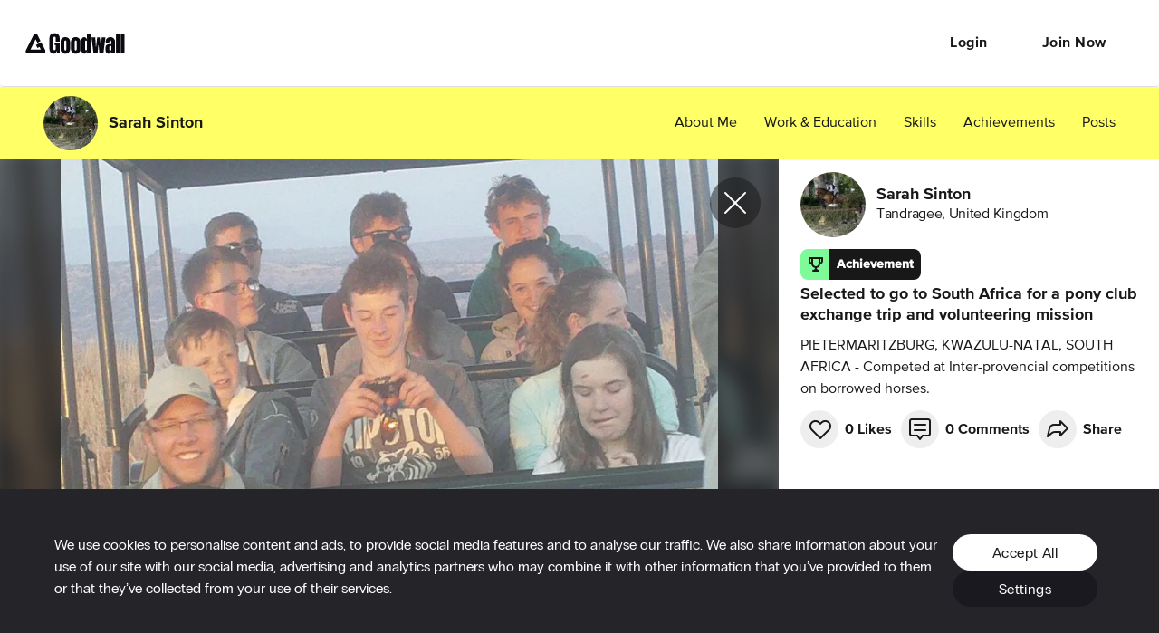

--- FILE ---
content_type: application/javascript; charset=utf-8
request_url: https://cdn2.goodwall.io/app/www/dist/spa/vendors-activity-appbar-draftjs-formik-home-messenger-profile-profile-activity.20251218091448.js
body_size: 10227
content:
(window.webpackJsonp=window.webpackJsonp||[]).push([[3],{1082:function(e,t,n){"use strict";(function(e){
/**!
 * @fileOverview Kickass library to create and place poppers near their reference elements.
 * @version 1.16.1-lts
 * @license
 * Copyright (c) 2016 Federico Zivolo and contributors
 *
 * Permission is hereby granted, free of charge, to any person obtaining a copy
 * of this software and associated documentation files (the "Software"), to deal
 * in the Software without restriction, including without limitation the rights
 * to use, copy, modify, merge, publish, distribute, sublicense, and/or sell
 * copies of the Software, and to permit persons to whom the Software is
 * furnished to do so, subject to the following conditions:
 *
 * The above copyright notice and this permission notice shall be included in all
 * copies or substantial portions of the Software.
 *
 * THE SOFTWARE IS PROVIDED "AS IS", WITHOUT WARRANTY OF ANY KIND, EXPRESS OR
 * IMPLIED, INCLUDING BUT NOT LIMITED TO THE WARRANTIES OF MERCHANTABILITY,
 * FITNESS FOR A PARTICULAR PURPOSE AND NONINFRINGEMENT. IN NO EVENT SHALL THE
 * AUTHORS OR COPYRIGHT HOLDERS BE LIABLE FOR ANY CLAIM, DAMAGES OR OTHER
 * LIABILITY, WHETHER IN AN ACTION OF CONTRACT, TORT OR OTHERWISE, ARISING FROM,
 * OUT OF OR IN CONNECTION WITH THE SOFTWARE OR THE USE OR OTHER DEALINGS IN THE
 * SOFTWARE.
 */
var n="undefined"!=typeof window&&"undefined"!=typeof document&&"undefined"!=typeof navigator,o=function(){for(var e=["Edge","Trident","Firefox"],t=0;t<e.length;t+=1)if(n&&navigator.userAgent.indexOf(e[t])>=0)return 1;return 0}();var r=n&&window.Promise?function(e){var t=!1;return function(){t||(t=!0,window.Promise.resolve().then((function(){t=!1,e()})))}}:function(e){var t=!1;return function(){t||(t=!0,setTimeout((function(){t=!1,e()}),o))}};function i(e){return e&&"[object Function]"==={}.toString.call(e)}function a(e,t){if(1!==e.nodeType)return[];var n=e.ownerDocument.defaultView.getComputedStyle(e,null);return t?n[t]:n}function s(e){return"HTML"===e.nodeName?e:e.parentNode||e.host}function f(e){if(!e)return document.body;switch(e.nodeName){case"HTML":case"BODY":return e.ownerDocument.body;case"#document":return e.body}var t=a(e),n=t.overflow,o=t.overflowX,r=t.overflowY;return/(auto|scroll|overlay)/.test(n+r+o)?e:f(s(e))}function c(e){return e&&e.referenceNode?e.referenceNode:e}var l=n&&!(!window.MSInputMethodContext||!document.documentMode),d=n&&/MSIE 10/.test(navigator.userAgent);function u(e){return 11===e?l:10===e?d:l||d}function p(e){if(!e)return document.documentElement;for(var t=u(10)?document.body:null,n=e.offsetParent||null;n===t&&e.nextElementSibling;)n=(e=e.nextElementSibling).offsetParent;var o=n&&n.nodeName;return o&&"BODY"!==o&&"HTML"!==o?-1!==["TH","TD","TABLE"].indexOf(n.nodeName)&&"static"===a(n,"position")?p(n):n:e?e.ownerDocument.documentElement:document.documentElement}function h(e){return null!==e.parentNode?h(e.parentNode):e}function m(e,t){if(!(e&&e.nodeType&&t&&t.nodeType))return document.documentElement;var n=e.compareDocumentPosition(t)&Node.DOCUMENT_POSITION_FOLLOWING,o=n?e:t,r=n?t:e,i=document.createRange();i.setStart(o,0),i.setEnd(r,0);var a,s,f=i.commonAncestorContainer;if(e!==f&&t!==f||o.contains(r))return"BODY"===(s=(a=f).nodeName)||"HTML"!==s&&p(a.firstElementChild)!==a?p(f):f;var c=h(e);return c.host?m(c.host,t):m(e,h(t).host)}function v(e){var t=arguments.length>1&&void 0!==arguments[1]?arguments[1]:"top",n="top"===t?"scrollTop":"scrollLeft",o=e.nodeName;if("BODY"===o||"HTML"===o){var r=e.ownerDocument.documentElement,i=e.ownerDocument.scrollingElement||r;return i[n]}return e[n]}function b(e,t){var n=arguments.length>2&&void 0!==arguments[2]&&arguments[2],o=v(t,"top"),r=v(t,"left"),i=n?-1:1;return e.top+=o*i,e.bottom+=o*i,e.left+=r*i,e.right+=r*i,e}function g(e,t){var n="x"===t?"Left":"Top",o="Left"===n?"Right":"Bottom";return parseFloat(e["border"+n+"Width"])+parseFloat(e["border"+o+"Width"])}function w(e,t,n,o){return Math.max(t["offset"+e],t["scroll"+e],n["client"+e],n["offset"+e],n["scroll"+e],u(10)?parseInt(n["offset"+e])+parseInt(o["margin"+("Height"===e?"Top":"Left")])+parseInt(o["margin"+("Height"===e?"Bottom":"Right")]):0)}function y(e){var t=e.body,n=e.documentElement,o=u(10)&&getComputedStyle(n);return{height:w("Height",t,n,o),width:w("Width",t,n,o)}}var O=function(e,t){if(!(e instanceof t))throw new TypeError("Cannot call a class as a function")},x=function(){function e(e,t){for(var n=0;n<t.length;n++){var o=t[n];o.enumerable=o.enumerable||!1,o.configurable=!0,"value"in o&&(o.writable=!0),Object.defineProperty(e,o.key,o)}}return function(t,n,o){return n&&e(t.prototype,n),o&&e(t,o),t}}(),E=function(e,t,n){return t in e?Object.defineProperty(e,t,{value:n,enumerable:!0,configurable:!0,writable:!0}):e[t]=n,e},C=Object.assign||function(e){for(var t=1;t<arguments.length;t++){var n=arguments[t];for(var o in n)Object.prototype.hasOwnProperty.call(n,o)&&(e[o]=n[o])}return e};function j(e){return C({},e,{right:e.left+e.width,bottom:e.top+e.height})}function L(e){var t={};try{if(u(10)){t=e.getBoundingClientRect();var n=v(e,"top"),o=v(e,"left");t.top+=n,t.left+=o,t.bottom+=n,t.right+=o}else t=e.getBoundingClientRect()}catch(e){}var r={left:t.left,top:t.top,width:t.right-t.left,height:t.bottom-t.top},i="HTML"===e.nodeName?y(e.ownerDocument):{},s=i.width||e.clientWidth||r.width,f=i.height||e.clientHeight||r.height,c=e.offsetWidth-s,l=e.offsetHeight-f;if(c||l){var d=a(e);c-=g(d,"x"),l-=g(d,"y"),r.width-=c,r.height-=l}return j(r)}function N(e,t){var n=arguments.length>2&&void 0!==arguments[2]&&arguments[2],o=u(10),r="HTML"===t.nodeName,i=L(e),s=L(t),c=f(e),l=a(t),d=parseFloat(l.borderTopWidth),p=parseFloat(l.borderLeftWidth);n&&r&&(s.top=Math.max(s.top,0),s.left=Math.max(s.left,0));var h=j({top:i.top-s.top-d,left:i.left-s.left-p,width:i.width,height:i.height});if(h.marginTop=0,h.marginLeft=0,!o&&r){var m=parseFloat(l.marginTop),v=parseFloat(l.marginLeft);h.top-=d-m,h.bottom-=d-m,h.left-=p-v,h.right-=p-v,h.marginTop=m,h.marginLeft=v}return(o&&!n?t.contains(c):t===c&&"BODY"!==c.nodeName)&&(h=b(h,t)),h}function M(e){var t=arguments.length>1&&void 0!==arguments[1]&&arguments[1],n=e.ownerDocument.documentElement,o=N(e,n),r=Math.max(n.clientWidth,window.innerWidth||0),i=Math.max(n.clientHeight,window.innerHeight||0),a=t?0:v(n),s=t?0:v(n,"left"),f={top:a-o.top+o.marginTop,left:s-o.left+o.marginLeft,width:r,height:i};return j(f)}function T(e){var t=e.nodeName;if("BODY"===t||"HTML"===t)return!1;if("fixed"===a(e,"position"))return!0;var n=s(e);return!!n&&T(n)}function k(e){if(!e||!e.parentElement||u())return document.documentElement;for(var t=e.parentElement;t&&"none"===a(t,"transform");)t=t.parentElement;return t||document.documentElement}function D(e,t,n,o){var r=arguments.length>4&&void 0!==arguments[4]&&arguments[4],i={top:0,left:0},a=r?k(e):m(e,c(t));if("viewport"===o)i=M(a,r);else{var l=void 0;"scrollParent"===o?"BODY"===(l=f(s(t))).nodeName&&(l=e.ownerDocument.documentElement):l="window"===o?e.ownerDocument.documentElement:o;var d=N(l,a,r);if("HTML"!==l.nodeName||T(a))i=d;else{var u=y(e.ownerDocument),p=u.height,h=u.width;i.top+=d.top-d.marginTop,i.bottom=p+d.top,i.left+=d.left-d.marginLeft,i.right=h+d.left}}var v="number"==typeof(n=n||0);return i.left+=v?n:n.left||0,i.top+=v?n:n.top||0,i.right-=v?n:n.right||0,i.bottom-=v?n:n.bottom||0,i}function F(e){return e.width*e.height}function S(e,t,n,o,r){var i=arguments.length>5&&void 0!==arguments[5]?arguments[5]:0;if(-1===e.indexOf("auto"))return e;var a=D(n,o,i,r),s={top:{width:a.width,height:t.top-a.top},right:{width:a.right-t.right,height:a.height},bottom:{width:a.width,height:a.bottom-t.bottom},left:{width:t.left-a.left,height:a.height}},f=Object.keys(s).map((function(e){return C({key:e},s[e],{area:F(s[e])})})).sort((function(e,t){return t.area-e.area})),c=f.filter((function(e){var t=e.width,o=e.height;return t>=n.clientWidth&&o>=n.clientHeight})),l=c.length>0?c[0].key:f[0].key,d=e.split("-")[1];return l+(d?"-"+d:"")}function H(e,t,n){var o=arguments.length>3&&void 0!==arguments[3]?arguments[3]:null,r=o?k(t):m(t,c(n));return N(n,r,o)}function I(e){var t=e.ownerDocument.defaultView.getComputedStyle(e),n=parseFloat(t.marginTop||0)+parseFloat(t.marginBottom||0),o=parseFloat(t.marginLeft||0)+parseFloat(t.marginRight||0);return{width:e.offsetWidth+o,height:e.offsetHeight+n}}function P(e){var t={left:"right",right:"left",bottom:"top",top:"bottom"};return e.replace(/left|right|bottom|top/g,(function(e){return t[e]}))}function A(e,t,n){n=n.split("-")[0];var o=I(e),r={width:o.width,height:o.height},i=-1!==["right","left"].indexOf(n),a=i?"top":"left",s=i?"left":"top",f=i?"height":"width",c=i?"width":"height";return r[a]=t[a]+t[f]/2-o[f]/2,r[s]=n===s?t[s]-o[c]:t[P(s)],r}function B(e,t){return Array.prototype.find?e.find(t):e.filter(t)[0]}function R(e,t,n){return(void 0===n?e:e.slice(0,function(e,t,n){if(Array.prototype.findIndex)return e.findIndex((function(e){return e[t]===n}));var o=B(e,(function(e){return e[t]===n}));return e.indexOf(o)}(e,"name",n))).forEach((function(e){e.function&&console.warn("`modifier.function` is deprecated, use `modifier.fn`!");var n=e.function||e.fn;e.enabled&&i(n)&&(t.offsets.popper=j(t.offsets.popper),t.offsets.reference=j(t.offsets.reference),t=n(t,e))})),t}function W(){if(!this.state.isDestroyed){var e={instance:this,styles:{},arrowStyles:{},attributes:{},flipped:!1,offsets:{}};e.offsets.reference=H(this.state,this.popper,this.reference,this.options.positionFixed),e.placement=S(this.options.placement,e.offsets.reference,this.popper,this.reference,this.options.modifiers.flip.boundariesElement,this.options.modifiers.flip.padding),e.originalPlacement=e.placement,e.positionFixed=this.options.positionFixed,e.offsets.popper=A(this.popper,e.offsets.reference,e.placement),e.offsets.popper.position=this.options.positionFixed?"fixed":"absolute",e=R(this.modifiers,e),this.state.isCreated?this.options.onUpdate(e):(this.state.isCreated=!0,this.options.onCreate(e))}}function V(e,t){return e.some((function(e){var n=e.name;return e.enabled&&n===t}))}function U(e){for(var t=[!1,"ms","Webkit","Moz","O"],n=e.charAt(0).toUpperCase()+e.slice(1),o=0;o<t.length;o++){var r=t[o],i=r?""+r+n:e;if(void 0!==document.body.style[i])return i}return null}function Y(){return this.state.isDestroyed=!0,V(this.modifiers,"applyStyle")&&(this.popper.removeAttribute("x-placement"),this.popper.style.position="",this.popper.style.top="",this.popper.style.left="",this.popper.style.right="",this.popper.style.bottom="",this.popper.style.willChange="",this.popper.style[U("transform")]=""),this.disableEventListeners(),this.options.removeOnDestroy&&this.popper.parentNode.removeChild(this.popper),this}function G(e){var t=e.ownerDocument;return t?t.defaultView:window}function q(e,t,n,o){n.updateBound=o,G(e).addEventListener("resize",n.updateBound,{passive:!0});var r=f(e);return function e(t,n,o,r){var i="BODY"===t.nodeName,a=i?t.ownerDocument.defaultView:t;a.addEventListener(n,o,{passive:!0}),i||e(f(a.parentNode),n,o,r),r.push(a)}(r,"scroll",n.updateBound,n.scrollParents),n.scrollElement=r,n.eventsEnabled=!0,n}function z(){this.state.eventsEnabled||(this.state=q(this.reference,this.options,this.state,this.scheduleUpdate))}function $(){var e,t;this.state.eventsEnabled&&(cancelAnimationFrame(this.scheduleUpdate),this.state=(e=this.reference,t=this.state,G(e).removeEventListener("resize",t.updateBound),t.scrollParents.forEach((function(e){e.removeEventListener("scroll",t.updateBound)})),t.updateBound=null,t.scrollParents=[],t.scrollElement=null,t.eventsEnabled=!1,t))}function J(e){return""!==e&&!isNaN(parseFloat(e))&&isFinite(e)}function _(e,t){Object.keys(t).forEach((function(n){var o="";-1!==["width","height","top","right","bottom","left"].indexOf(n)&&J(t[n])&&(o="px"),e.style[n]=t[n]+o}))}var X=n&&/Firefox/i.test(navigator.userAgent);function K(e,t,n){var o=B(e,(function(e){return e.name===t})),r=!!o&&e.some((function(e){return e.name===n&&e.enabled&&e.order<o.order}));if(!r){var i="`"+t+"`",a="`"+n+"`";console.warn(a+" modifier is required by "+i+" modifier in order to work, be sure to include it before "+i+"!")}return r}var Q=["auto-start","auto","auto-end","top-start","top","top-end","right-start","right","right-end","bottom-end","bottom","bottom-start","left-end","left","left-start"],Z=Q.slice(3);function ee(e){var t=arguments.length>1&&void 0!==arguments[1]&&arguments[1],n=Z.indexOf(e),o=Z.slice(n+1).concat(Z.slice(0,n));return t?o.reverse():o}var te="flip",ne="clockwise",oe="counterclockwise";function re(e,t,n,o){var r=[0,0],i=-1!==["right","left"].indexOf(o),a=e.split(/(\+|\-)/).map((function(e){return e.trim()})),s=a.indexOf(B(a,(function(e){return-1!==e.search(/,|\s/)})));a[s]&&-1===a[s].indexOf(",")&&console.warn("Offsets separated by white space(s) are deprecated, use a comma (,) instead.");var f=/\s*,\s*|\s+/,c=-1!==s?[a.slice(0,s).concat([a[s].split(f)[0]]),[a[s].split(f)[1]].concat(a.slice(s+1))]:[a];return(c=c.map((function(e,o){var r=(1===o?!i:i)?"height":"width",a=!1;return e.reduce((function(e,t){return""===e[e.length-1]&&-1!==["+","-"].indexOf(t)?(e[e.length-1]=t,a=!0,e):a?(e[e.length-1]+=t,a=!1,e):e.concat(t)}),[]).map((function(e){return function(e,t,n,o){var r=e.match(/((?:\-|\+)?\d*\.?\d*)(.*)/),i=+r[1],a=r[2];if(!i)return e;if(0===a.indexOf("%")){var s=void 0;switch(a){case"%p":s=n;break;case"%":case"%r":default:s=o}return j(s)[t]/100*i}if("vh"===a||"vw"===a){return("vh"===a?Math.max(document.documentElement.clientHeight,window.innerHeight||0):Math.max(document.documentElement.clientWidth,window.innerWidth||0))/100*i}return i}(e,r,t,n)}))}))).forEach((function(e,t){e.forEach((function(n,o){J(n)&&(r[t]+=n*("-"===e[o-1]?-1:1))}))})),r}var ie={placement:"bottom",positionFixed:!1,eventsEnabled:!0,removeOnDestroy:!1,onCreate:function(){},onUpdate:function(){},modifiers:{shift:{order:100,enabled:!0,fn:function(e){var t=e.placement,n=t.split("-")[0],o=t.split("-")[1];if(o){var r=e.offsets,i=r.reference,a=r.popper,s=-1!==["bottom","top"].indexOf(n),f=s?"left":"top",c=s?"width":"height",l={start:E({},f,i[f]),end:E({},f,i[f]+i[c]-a[c])};e.offsets.popper=C({},a,l[o])}return e}},offset:{order:200,enabled:!0,fn:function(e,t){var n=t.offset,o=e.placement,r=e.offsets,i=r.popper,a=r.reference,s=o.split("-")[0],f=void 0;return f=J(+n)?[+n,0]:re(n,i,a,s),"left"===s?(i.top+=f[0],i.left-=f[1]):"right"===s?(i.top+=f[0],i.left+=f[1]):"top"===s?(i.left+=f[0],i.top-=f[1]):"bottom"===s&&(i.left+=f[0],i.top+=f[1]),e.popper=i,e},offset:0},preventOverflow:{order:300,enabled:!0,fn:function(e,t){var n=t.boundariesElement||p(e.instance.popper);e.instance.reference===n&&(n=p(n));var o=U("transform"),r=e.instance.popper.style,i=r.top,a=r.left,s=r[o];r.top="",r.left="",r[o]="";var f=D(e.instance.popper,e.instance.reference,t.padding,n,e.positionFixed);r.top=i,r.left=a,r[o]=s,t.boundaries=f;var c=t.priority,l=e.offsets.popper,d={primary:function(e){var n=l[e];return l[e]<f[e]&&!t.escapeWithReference&&(n=Math.max(l[e],f[e])),E({},e,n)},secondary:function(e){var n="right"===e?"left":"top",o=l[n];return l[e]>f[e]&&!t.escapeWithReference&&(o=Math.min(l[n],f[e]-("right"===e?l.width:l.height))),E({},n,o)}};return c.forEach((function(e){var t=-1!==["left","top"].indexOf(e)?"primary":"secondary";l=C({},l,d[t](e))})),e.offsets.popper=l,e},priority:["left","right","top","bottom"],padding:5,boundariesElement:"scrollParent"},keepTogether:{order:400,enabled:!0,fn:function(e){var t=e.offsets,n=t.popper,o=t.reference,r=e.placement.split("-")[0],i=Math.floor,a=-1!==["top","bottom"].indexOf(r),s=a?"right":"bottom",f=a?"left":"top",c=a?"width":"height";return n[s]<i(o[f])&&(e.offsets.popper[f]=i(o[f])-n[c]),n[f]>i(o[s])&&(e.offsets.popper[f]=i(o[s])),e}},arrow:{order:500,enabled:!0,fn:function(e,t){var n;if(!K(e.instance.modifiers,"arrow","keepTogether"))return e;var o=t.element;if("string"==typeof o){if(!(o=e.instance.popper.querySelector(o)))return e}else if(!e.instance.popper.contains(o))return console.warn("WARNING: `arrow.element` must be child of its popper element!"),e;var r=e.placement.split("-")[0],i=e.offsets,s=i.popper,f=i.reference,c=-1!==["left","right"].indexOf(r),l=c?"height":"width",d=c?"Top":"Left",u=d.toLowerCase(),p=c?"left":"top",h=c?"bottom":"right",m=I(o)[l];f[h]-m<s[u]&&(e.offsets.popper[u]-=s[u]-(f[h]-m)),f[u]+m>s[h]&&(e.offsets.popper[u]+=f[u]+m-s[h]),e.offsets.popper=j(e.offsets.popper);var v=f[u]+f[l]/2-m/2,b=a(e.instance.popper),g=parseFloat(b["margin"+d]),w=parseFloat(b["border"+d+"Width"]),y=v-e.offsets.popper[u]-g-w;return y=Math.max(Math.min(s[l]-m,y),0),e.arrowElement=o,e.offsets.arrow=(E(n={},u,Math.round(y)),E(n,p,""),n),e},element:"[x-arrow]"},flip:{order:600,enabled:!0,fn:function(e,t){if(V(e.instance.modifiers,"inner"))return e;if(e.flipped&&e.placement===e.originalPlacement)return e;var n=D(e.instance.popper,e.instance.reference,t.padding,t.boundariesElement,e.positionFixed),o=e.placement.split("-")[0],r=P(o),i=e.placement.split("-")[1]||"",a=[];switch(t.behavior){case te:a=[o,r];break;case ne:a=ee(o);break;case oe:a=ee(o,!0);break;default:a=t.behavior}return a.forEach((function(s,f){if(o!==s||a.length===f+1)return e;o=e.placement.split("-")[0],r=P(o);var c=e.offsets.popper,l=e.offsets.reference,d=Math.floor,u="left"===o&&d(c.right)>d(l.left)||"right"===o&&d(c.left)<d(l.right)||"top"===o&&d(c.bottom)>d(l.top)||"bottom"===o&&d(c.top)<d(l.bottom),p=d(c.left)<d(n.left),h=d(c.right)>d(n.right),m=d(c.top)<d(n.top),v=d(c.bottom)>d(n.bottom),b="left"===o&&p||"right"===o&&h||"top"===o&&m||"bottom"===o&&v,g=-1!==["top","bottom"].indexOf(o),w=!!t.flipVariations&&(g&&"start"===i&&p||g&&"end"===i&&h||!g&&"start"===i&&m||!g&&"end"===i&&v),y=!!t.flipVariationsByContent&&(g&&"start"===i&&h||g&&"end"===i&&p||!g&&"start"===i&&v||!g&&"end"===i&&m),O=w||y;(u||b||O)&&(e.flipped=!0,(u||b)&&(o=a[f+1]),O&&(i=function(e){return"end"===e?"start":"start"===e?"end":e}(i)),e.placement=o+(i?"-"+i:""),e.offsets.popper=C({},e.offsets.popper,A(e.instance.popper,e.offsets.reference,e.placement)),e=R(e.instance.modifiers,e,"flip"))})),e},behavior:"flip",padding:5,boundariesElement:"viewport",flipVariations:!1,flipVariationsByContent:!1},inner:{order:700,enabled:!1,fn:function(e){var t=e.placement,n=t.split("-")[0],o=e.offsets,r=o.popper,i=o.reference,a=-1!==["left","right"].indexOf(n),s=-1===["top","left"].indexOf(n);return r[a?"left":"top"]=i[n]-(s?r[a?"width":"height"]:0),e.placement=P(t),e.offsets.popper=j(r),e}},hide:{order:800,enabled:!0,fn:function(e){if(!K(e.instance.modifiers,"hide","preventOverflow"))return e;var t=e.offsets.reference,n=B(e.instance.modifiers,(function(e){return"preventOverflow"===e.name})).boundaries;if(t.bottom<n.top||t.left>n.right||t.top>n.bottom||t.right<n.left){if(!0===e.hide)return e;e.hide=!0,e.attributes["x-out-of-boundaries"]=""}else{if(!1===e.hide)return e;e.hide=!1,e.attributes["x-out-of-boundaries"]=!1}return e}},computeStyle:{order:850,enabled:!0,fn:function(e,t){var n=t.x,o=t.y,r=e.offsets.popper,i=B(e.instance.modifiers,(function(e){return"applyStyle"===e.name})).gpuAcceleration;void 0!==i&&console.warn("WARNING: `gpuAcceleration` option moved to `computeStyle` modifier and will not be supported in future versions of Popper.js!");var a=void 0!==i?i:t.gpuAcceleration,s=p(e.instance.popper),f=L(s),c={position:r.position},l=function(e,t){var n=e.offsets,o=n.popper,r=n.reference,i=Math.round,a=Math.floor,s=function(e){return e},f=i(r.width),c=i(o.width),l=-1!==["left","right"].indexOf(e.placement),d=-1!==e.placement.indexOf("-"),u=t?l||d||f%2==c%2?i:a:s,p=t?i:s;return{left:u(f%2==1&&c%2==1&&!d&&t?o.left-1:o.left),top:p(o.top),bottom:p(o.bottom),right:u(o.right)}}(e,window.devicePixelRatio<2||!X),d="bottom"===n?"top":"bottom",u="right"===o?"left":"right",h=U("transform"),m=void 0,v=void 0;if(v="bottom"===d?"HTML"===s.nodeName?-s.clientHeight+l.bottom:-f.height+l.bottom:l.top,m="right"===u?"HTML"===s.nodeName?-s.clientWidth+l.right:-f.width+l.right:l.left,a&&h)c[h]="translate3d("+m+"px, "+v+"px, 0)",c[d]=0,c[u]=0,c.willChange="transform";else{var b="bottom"===d?-1:1,g="right"===u?-1:1;c[d]=v*b,c[u]=m*g,c.willChange=d+", "+u}var w={"x-placement":e.placement};return e.attributes=C({},w,e.attributes),e.styles=C({},c,e.styles),e.arrowStyles=C({},e.offsets.arrow,e.arrowStyles),e},gpuAcceleration:!0,x:"bottom",y:"right"},applyStyle:{order:900,enabled:!0,fn:function(e){var t,n;return _(e.instance.popper,e.styles),t=e.instance.popper,n=e.attributes,Object.keys(n).forEach((function(e){!1!==n[e]?t.setAttribute(e,n[e]):t.removeAttribute(e)})),e.arrowElement&&Object.keys(e.arrowStyles).length&&_(e.arrowElement,e.arrowStyles),e},onLoad:function(e,t,n,o,r){var i=H(r,t,e,n.positionFixed),a=S(n.placement,i,t,e,n.modifiers.flip.boundariesElement,n.modifiers.flip.padding);return t.setAttribute("x-placement",a),_(t,{position:n.positionFixed?"fixed":"absolute"}),n},gpuAcceleration:void 0}}},ae=function(){function e(t,n){var o=this,a=arguments.length>2&&void 0!==arguments[2]?arguments[2]:{};O(this,e),this.scheduleUpdate=function(){return requestAnimationFrame(o.update)},this.update=r(this.update.bind(this)),this.options=C({},e.Defaults,a),this.state={isDestroyed:!1,isCreated:!1,scrollParents:[]},this.reference=t&&t.jquery?t[0]:t,this.popper=n&&n.jquery?n[0]:n,this.options.modifiers={},Object.keys(C({},e.Defaults.modifiers,a.modifiers)).forEach((function(t){o.options.modifiers[t]=C({},e.Defaults.modifiers[t]||{},a.modifiers?a.modifiers[t]:{})})),this.modifiers=Object.keys(this.options.modifiers).map((function(e){return C({name:e},o.options.modifiers[e])})).sort((function(e,t){return e.order-t.order})),this.modifiers.forEach((function(e){e.enabled&&i(e.onLoad)&&e.onLoad(o.reference,o.popper,o.options,e,o.state)})),this.update();var s=this.options.eventsEnabled;s&&this.enableEventListeners(),this.state.eventsEnabled=s}return x(e,[{key:"update",value:function(){return W.call(this)}},{key:"destroy",value:function(){return Y.call(this)}},{key:"enableEventListeners",value:function(){return z.call(this)}},{key:"disableEventListeners",value:function(){return $.call(this)}}]),e}();ae.Utils=("undefined"!=typeof window?window:e).PopperUtils,ae.placements=Q,ae.Defaults=ie,t.a=ae}).call(this,n(103))},1213:function(e,t,n){"use strict";var o=n(1),r=n(5),i=n(0),a=n(11),s=n(20),f=n(757),c=n(903),l=n(46),d=n(1078),u=n(24),p="undefined"==typeof window?i.useEffect:i.useLayoutEffect,h=i.forwardRef((function(e,t){var n=e.alignItems,s=void 0===n?"center":n,h=e.autoFocus,m=void 0!==h&&h,v=e.button,b=void 0!==v&&v,g=e.children,w=e.classes,y=e.className,O=e.component,x=e.ContainerComponent,E=void 0===x?"li":x,C=e.ContainerProps,j=(C=void 0===C?{}:C).className,L=Object(r.a)(C,["className"]),N=e.dense,M=void 0!==N&&N,T=e.disabled,k=void 0!==T&&T,D=e.disableGutters,F=void 0!==D&&D,S=e.divider,H=void 0!==S&&S,I=e.focusVisibleClassName,P=e.selected,A=void 0!==P&&P,B=Object(r.a)(e,["alignItems","autoFocus","button","children","classes","className","component","ContainerComponent","ContainerProps","dense","disabled","disableGutters","divider","focusVisibleClassName","selected"]),R=i.useContext(d.a),W={dense:M||R.dense||!1,alignItems:s},V=i.useRef(null);p((function(){m&&V.current&&V.current.focus()}),[m]);var U=i.Children.toArray(g),Y=U.length&&Object(c.a)(U[U.length-1],["ListItemSecondaryAction"]),G=i.useCallback((function(e){V.current=u.findDOMNode(e)}),[]),q=Object(l.a)(G,t),z=Object(o.a)({className:Object(a.default)(w.root,y,W.dense&&w.dense,!F&&w.gutters,H&&w.divider,k&&w.disabled,b&&w.button,"center"!==s&&w.alignItemsFlexStart,Y&&w.secondaryAction,A&&w.selected),disabled:k},B),$=O||"li";return b&&(z.component=O||"div",z.focusVisibleClassName=Object(a.default)(w.focusVisible,I),$=f.a),Y?($=z.component||O?$:"div","li"===E&&("li"===$?$="div":"li"===z.component&&(z.component="div")),i.createElement(d.a.Provider,{value:W},i.createElement(E,Object(o.a)({className:Object(a.default)(w.container,j),ref:q},L),i.createElement($,z,U),U.pop()))):i.createElement(d.a.Provider,{value:W},i.createElement($,Object(o.a)({ref:q},z),U))}));t.a=Object(s.a)((function(e){return{root:{display:"flex",justifyContent:"flex-start",alignItems:"center",position:"relative",textDecoration:"none",width:"100%",boxSizing:"border-box",textAlign:"left",paddingTop:8,paddingBottom:8,"&$focusVisible":{backgroundColor:e.palette.action.selected},"&$selected, &$selected:hover":{backgroundColor:e.palette.action.selected},"&$disabled":{opacity:.5}},container:{position:"relative"},focusVisible:{},dense:{paddingTop:4,paddingBottom:4},alignItemsFlexStart:{alignItems:"flex-start"},disabled:{},divider:{borderBottom:"1px solid ".concat(e.palette.divider),backgroundClip:"padding-box"},gutters:{paddingLeft:16,paddingRight:16},button:{transition:e.transitions.create("background-color",{duration:e.transitions.duration.shortest}),"&:hover":{textDecoration:"none",backgroundColor:e.palette.action.hover,"@media (hover: none)":{backgroundColor:"transparent"}}},secondaryAction:{paddingRight:48},selected:{}}}),{name:"MuiListItem"})(h)},758:function(e,t,n){"use strict";n.r(t);var o=n(368);n.d(t,"default",(function(){return o.a}))},760:function(e,t,n){"use strict";n.r(t);var o=n(762);n.d(t,"default",(function(){return o.a}))},834:function(e,t,n){"use strict";n.r(t),n.d(t,"default",(function(){return d}));var o=n(5),r=n(15),i=n(1),a=n(0),s=n(11),f=n(20),c=n(1213),l=a.forwardRef((function(e,t){var n,r=e.classes,f=e.className,l=e.component,d=void 0===l?"li":l,u=e.disableGutters,p=void 0!==u&&u,h=e.ListItemClasses,m=e.role,v=void 0===m?"menuitem":m,b=e.selected,g=e.tabIndex,w=Object(o.a)(e,["classes","className","component","disableGutters","ListItemClasses","role","selected","tabIndex"]);return e.disabled||(n=void 0!==g?g:-1),a.createElement(c.a,Object(i.a)({button:!0,role:v,tabIndex:n,component:d,selected:b,disableGutters:p,classes:Object(i.a)({dense:r.dense},h),className:Object(s.default)(r.root,f,b&&r.selected,!p&&r.gutters),ref:t},w))})),d=Object(f.a)((function(e){return{root:Object(i.a)({},e.typography.body1,Object(r.a)({minHeight:48,paddingTop:6,paddingBottom:6,boxSizing:"border-box",width:"auto",overflow:"hidden",whiteSpace:"nowrap"},e.breakpoints.up("sm"),{minHeight:"auto"})),gutters:{},selected:{},dense:Object(i.a)({},e.typography.body2,{minHeight:"auto"})}}),{name:"MuiMenuItem"})(l)},869:function(e,t,n){"use strict";n.r(t);var o=n(994);n.d(t,"default",(function(){return o.a}))},994:function(e,t,n){"use strict";var o=n(1),r=n(5),i=n(0),a=n(1082),s=n(99),f=n(948),c=n(150),l=n(148),d=n(46);function u(e){return"function"==typeof e?e():e}var p="undefined"!=typeof window?i.useLayoutEffect:i.useEffect,h={},m=i.forwardRef((function(e,t){var n=e.anchorEl,m=e.children,v=e.container,b=e.disablePortal,g=void 0!==b&&b,w=e.keepMounted,y=void 0!==w&&w,O=e.modifiers,x=e.open,E=e.placement,C=void 0===E?"bottom":E,j=e.popperOptions,L=void 0===j?h:j,N=e.popperRef,M=e.style,T=e.transition,k=void 0!==T&&T,D=Object(r.a)(e,["anchorEl","children","container","disablePortal","keepMounted","modifiers","open","placement","popperOptions","popperRef","style","transition"]),F=i.useRef(null),S=Object(d.a)(F,t),H=i.useRef(null),I=Object(d.a)(H,N),P=i.useRef(I);p((function(){P.current=I}),[I]),i.useImperativeHandle(N,(function(){return H.current}),[]);var A=i.useState(!0),B=A[0],R=A[1],W=function(e,t){if("ltr"===(t&&t.direction||"ltr"))return e;switch(e){case"bottom-end":return"bottom-start";case"bottom-start":return"bottom-end";case"top-end":return"top-start";case"top-start":return"top-end";default:return e}}(C,Object(s.a)()),V=i.useState(W),U=V[0],Y=V[1];i.useEffect((function(){H.current&&H.current.update()}));var G=i.useCallback((function(){if(F.current&&n&&x){H.current&&(H.current.destroy(),P.current(null));var e=function(e){Y(e.placement)},t=(u(n),new a.a(u(n),F.current,Object(o.a)({placement:W},L,{modifiers:Object(o.a)({},g?{}:{preventOverflow:{boundariesElement:"window"}},O,L.modifiers),onCreate:Object(c.a)(e,L.onCreate),onUpdate:Object(c.a)(e,L.onUpdate)})));P.current(t)}}),[n,g,O,x,W,L]),q=i.useCallback((function(e){Object(l.a)(S,e),G()}),[S,G]),z=function(){H.current&&(H.current.destroy(),P.current(null))};if(i.useEffect((function(){return function(){z()}}),[]),i.useEffect((function(){x||k||z()}),[x,k]),!y&&!x&&(!k||B))return null;var $={placement:U};return k&&($.TransitionProps={in:x,onEnter:function(){R(!1)},onExited:function(){R(!0),z()}}),i.createElement(f.a,{disablePortal:g,container:v},i.createElement("div",Object(o.a)({ref:q,role:"tooltip"},D,{style:Object(o.a)({position:"fixed",top:0,left:0,display:x||!y||k?null:"none"},M)}),"function"==typeof m?m($):m))}));t.a=m}}]);